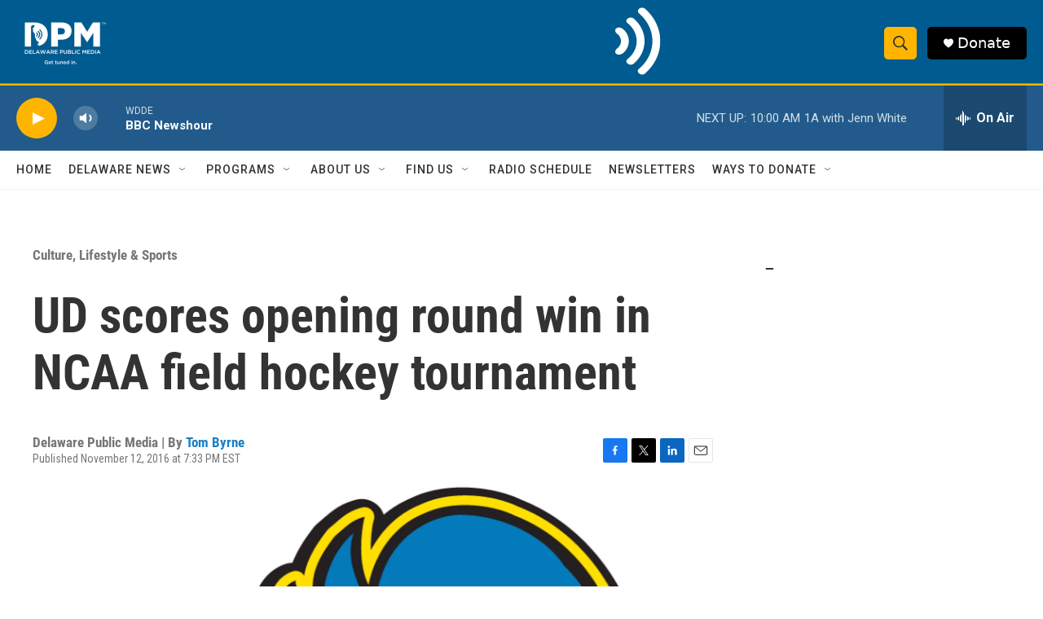

--- FILE ---
content_type: text/html; charset=utf-8
request_url: https://www.google.com/recaptcha/api2/aframe
body_size: 187
content:
<!DOCTYPE HTML><html><head><meta http-equiv="content-type" content="text/html; charset=UTF-8"></head><body><script nonce="zjUYBkB2OGRmfkMJ7xhkNQ">/** Anti-fraud and anti-abuse applications only. See google.com/recaptcha */ try{var clients={'sodar':'https://pagead2.googlesyndication.com/pagead/sodar?'};window.addEventListener("message",function(a){try{if(a.source===window.parent){var b=JSON.parse(a.data);var c=clients[b['id']];if(c){var d=document.createElement('img');d.src=c+b['params']+'&rc='+(localStorage.getItem("rc::a")?sessionStorage.getItem("rc::b"):"");window.document.body.appendChild(d);sessionStorage.setItem("rc::e",parseInt(sessionStorage.getItem("rc::e")||0)+1);localStorage.setItem("rc::h",'1769091192309');}}}catch(b){}});window.parent.postMessage("_grecaptcha_ready", "*");}catch(b){}</script></body></html>